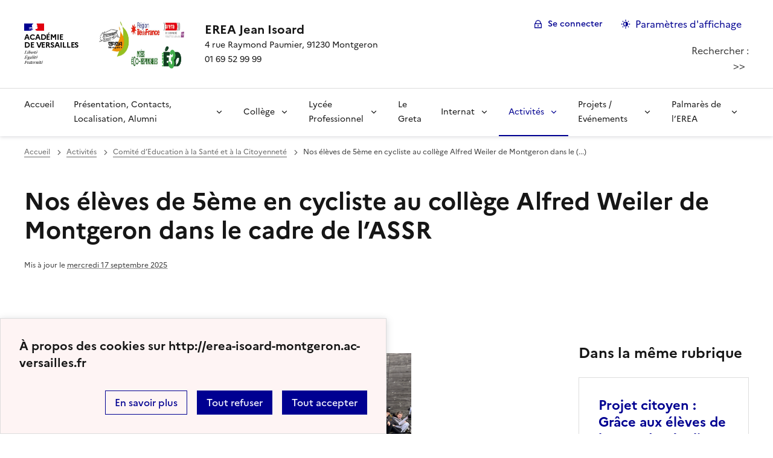

--- FILE ---
content_type: text/html; charset=utf-8
request_url: https://erea-isoard-montgeron.ac-versailles.fr/spip.php?article285
body_size: 7908
content:
<!DOCTYPE html>
<html dir="ltr" lang="fr" class="ltr fr no-js" data-fr-scheme="system">
<head>
	<script type='text/javascript'>/*<![CDATA[*/(function(H){H.className=H.className.replace(/\bno-js\b/,'js')})(document.documentElement);/*]]>*/</script>
	<title>EREA Jean Isoard  - 4 rue Raymond Paumier, 91230 Montgeron 

01 69 52 99 99</title>
	<meta name="description" content="Site Internet de l&#039;&#201;tablissement R&#233;gional d&#039;Enseignement Adapt&#233; Jean Isoard de Montgeron. 4 rue Raymond Paumier 91230 (...)" />
	<meta http-equiv="Content-Type" content="text/html; charset=utf-8" />
<meta name="viewport" content="width=device-width, initial-scale=1" />


<link rel="alternate" type="application/rss+xml" title="Syndiquer tout le site" href="spip.php?page=backend" />


<link rel='stylesheet' href='local/cache-css/6cf17c1194bf63f7dbe2ff59bebd29a1.css?1767530807' type='text/css' /><script type="text/javascript">/* <![CDATA[ */
var mediabox_settings={"auto_detect":true,"ns":"box","tt_img":true,"sel_g":"#documents_portfolio a[type='image\/jpeg'],#documents_portfolio a[type='image\/png'],#documents_portfolio a[type='image\/gif']","sel_c":".mediabox","str_ssStart":"Diaporama","str_ssStop":"Arr\u00eater","str_cur":"{current}\/{total}","str_prev":"Pr\u00e9c\u00e9dent","str_next":"Suivant","str_close":"Fermer","str_loading":"Chargement\u2026","str_petc":"Taper \u2019Echap\u2019 pour fermer","str_dialTitDef":"Boite de dialogue","str_dialTitMed":"Affichage d\u2019un media","splash_url":"","lity":{"skin":"_simple-dark","maxWidth":"100%","maxHeight":"150%","minWidth":"600px","minHeight":"","slideshow_speed":"2500","opacite":"0.9","defaultCaptionState":"expanded"}};
/* ]]> */</script>
<!-- insert_head_css -->






















<script type='text/javascript' src='local/cache-js/e7571d577967f1d07742f3705b4164a0.js?1767530807'></script>










<!-- insert_head -->














<link rel="alternate" type="application/json+oembed" href="https://erea-isoard-montgeron.ac-versailles.fr/oembed.api/?format=json&amp;url=https%3A%2F%2Ferea-isoard-montgeron.ac-versailles.fr%2Fspip.php%3Farticle285" />






<meta name="generator" content="SPIP 4.1.18" />





<meta name="theme-color" content="#000091"><!-- Défini la couleur de thème du navigateur (Safari/Android) -->
<link rel="apple-touch-icon" href="plugins/squelette-dsfr/favicon/apple-touch-icon.png"><!-- 180×180 -->
<link rel="icon" href="plugins/squelette-dsfr/favicon/favicon.svg" type="image/svg+xml">
<link rel="shortcut icon" href="plugins/squelette-dsfr/favicon/favicon.ico" type="image/x-icon"><!-- 32×32 -->
<link rel="manifest" href="plugins/squelette-dsfr/favicon/manifest.webmanifest" crossorigin="use-credentials"></head>

<body id="top"  class="pas_surlignable page_article ">
<header role="banner" class="fr-header">
    <div class="fr-header__body">
        <div class="fr-container">
            <div class="fr-header__body-row">
                <div class="fr-header__brand fr-enlarge-link">
                    <div class="fr-header__brand-top">
                        <div class="fr-header__logo">
                            <p class="fr-logo">
                                
								 Académie<br>de Versailles
                            </p>
                        </div>
                         
                            <div class="fr-header__operator">
                                <img
	src="IMG/logo/capture_d_e_cran_2025-09-19_a_14.54_09.png?1758286472" class='fr-responsive-img'
	width="800"
	height="228" alt='Logo du site EREA Jean Isoard '/>
                                <!-- L’alternative de l’image (attribut alt) doit impérativement être renseignée et reprendre le texte visible dans l’image -->
                            </div>
                        
                        <div class="fr-header__navbar">
                            <button class="fr-btn--search fr-btn" data-fr-opened="false" aria-controls="modal-recherche" title="Rechercher">
                                Rechercher
                            </button>
                            <button class="fr-btn--menu fr-btn" data-fr-opened="false" aria-controls="modal-menu" aria-haspopup="menu" title="Menu" id="fr-btn-menu-mobile-3">
                                Menu
                            </button>
                        </div>
                    </div>
                    <div class="fr-header__service">
                        <a href="http://erea-isoard-montgeron.ac-versailles.fr" title="Accueil - EREA Jean Isoard "   aria-label="revenir à l'accueil du site">
                            <p class="fr-header__service-title">EREA Jean Isoard </p>
                        </a>
                        <p class="fr-header__service-tagline">4 rue Raymond Paumier, 91230 Montgeron  <br> 01 69 52 99 99</p>
                    </div>
                </div>
                <div class="fr-header__tools">
                    <div class="fr-header__tools-links">
                        <ul class="fr-btns-group">
                             
                             <li>
                            <a class="fr-btn fr-fi-lock-line" href="spip.php?page=connexion&amp;url=spip.php%3Farticle285" aria-label="ouvrir le formulaire de connexion" title="connexion" rel="nofollow">Se connecter</a>
                            </li>
                            
                            
                            
							<li>
								<button class="fr-link fr-fi-theme-fill fr-link--icon-left fr-pt-0" aria-controls="fr-theme-modal" data-fr-opened="false" aria-label="Changer les paramêtres d'affichage" title="Paramètres d'affichage">Paramètres d'affichage</button>
							</li>
                        </ul>
                    </div>
                    <div class="fr-header__search fr-modal" id="modal-recherche">
                        <div class="fr-container fr-container-lg--fluid">
                            <button class="fr-btn--close fr-btn" aria-controls="modal-recherche">Fermer</button>
                                <div class="formulaire_spip formulaire_recherche form-search" id="formulaire_recherche">
<form action="spip.php?page=recherche" method="get"><div>
	<input name="page" value="recherche" type="hidden"
/>
	
	<label for="recherche" class="muted">Rechercher :</label>
	<div class="input-append">
		<input type="search" class="search text search-query" name="recherche" id="recherche" accesskey="4" autocapitalize="off" autocorrect="off" />
		<button type="submit" class="btn" title="Rechercher" >&gt;&gt;</button>
	</div>
</div></form>
</div>

                        </div>
                    </div>
                </div>
            </div>
        </div>
    </div>
    <div class="fr-header__menu fr-modal" id="modal-menu" aria-labelledby="fr-btn-menu-mobile-1">
        <div class="fr-container">
            <button class="fr-btn--close fr-btn" aria-controls="modal-menu">Fermer</button>
            <div class="fr-header__menu-links"></div>
			   <nav class="fr-nav" id="header-navigation" role="navigation" aria-label="Menu principal">
    <ul class="fr-nav__list">
        <li class="fr-nav__item active">
            <a class="fr-nav__link active" href="http://erea-isoard-montgeron.ac-versailles.fr" target="_self"    aria-label="Revenir à la page d'accueil" title="Accueil">Accueil</a>
        </li>

        
        <li class="fr-nav__item  ">
            
                <button class="fr-nav__btn" aria-expanded="false" aria-controls="menu-4"   >Présentation, Contacts, Localisation, Alumni</button>
                <div class="fr-collapse fr-menu" id="menu-4">
                    <ul class="fr-menu__list">
                        <li>
                            <a class="fr-nav__link fr-text--light"  aria-label="Ouvrir la rubrique Présentation, Contacts, Localisation, Alumni" title="Présentation, Contacts, Localisation, Alumni" href="spip.php?rubrique4" target="_self" ><i>Voir toute la rubrique</i></a>
                        </li>
            
                        <li>
                            <a class="fr-nav__link"  aria-label="Ouvrir la rubrique Contacts et localisation" title="Contacts et localisation" href="spip.php?rubrique15" target="_self" >Contacts et localisation</a>
                        </li>
            
                        <li>
                            <a class="fr-nav__link"  aria-label="Ouvrir la rubrique La vie scolaire" title="La vie scolaire" href="spip.php?rubrique16" target="_self" >La vie scolaire</a>
                        </li>
            
                        <li>
                            <a class="fr-nav__link"  aria-label="Ouvrir la rubrique Transports" title="Transports" href="spip.php?rubrique75" target="_self" >Transports</a>
                        </li>
            
                        <li>
                            <a class="fr-nav__link"  aria-label="Ouvrir la rubrique Informations ponctuelles" title="Informations ponctuelles" href="spip.php?rubrique76" target="_self" >Informations ponctuelles</a>
                        </li>
            
                        <li>
                            <a class="fr-nav__link"  aria-label="Ouvrir la rubrique L&#8217;international " title="L&#8217;international " href="spip.php?rubrique80" target="_self" >L&#8217;international </a>
                        </li>
            
                        <li>
                            <a class="fr-nav__link"  aria-label="Ouvrir la rubrique Représentants des parents " title="Représentants des parents " href="spip.php?rubrique105" target="_self" >Représentants des parents </a>
                        </li>
            
                        <li>
                            <a class="fr-nav__link"  aria-label="Ouvrir la rubrique Experimentation&nbsp;: ateliers pédagogiques" title="Experimentation&nbsp;: ateliers pédagogiques" href="spip.php?rubrique31" target="_self" >Experimentation&nbsp;: ateliers pédagogiques</a>
                        </li>
            
                        <li>
                            <a class="fr-nav__link"  aria-label="Ouvrir la rubrique ALUMNI&nbsp;: contact anciens de l’EREA" title="ALUMNI&nbsp;: contact anciens de l’EREA" href="spip.php?rubrique112" target="_self" >ALUMNI&nbsp;: contact anciens de l’EREA</a>
                        </li>
            
                    </ul>
                </div>
            
        </li>
        
        <li class="fr-nav__item  ">
            
                <button class="fr-nav__btn" aria-expanded="false" aria-controls="menu-1"   >Collège</button>
                <div class="fr-collapse fr-menu" id="menu-1">
                    <ul class="fr-menu__list">
                        <li>
                            <a class="fr-nav__link fr-text--light"  aria-label="Ouvrir la rubrique Collège" title="Collège" href="spip.php?rubrique1" target="_self" ><i>Voir toute la rubrique</i></a>
                        </li>
            
                        <li>
                            <a class="fr-nav__link"  aria-label="Ouvrir la rubrique Orientation post 3ème" title="Orientation post 3ème" href="spip.php?rubrique54" target="_self" >Orientation post 3ème</a>
                        </li>
            
                        <li>
                            <a class="fr-nav__link"  aria-label="Ouvrir la rubrique Education Physique et Sportive" title="Education Physique et Sportive" href="spip.php?rubrique32" target="_self" >Education Physique et Sportive</a>
                        </li>
            
                        <li>
                            <a class="fr-nav__link"  aria-label="Ouvrir la rubrique Espagnol" title="Espagnol" href="spip.php?rubrique34" target="_self" >Espagnol</a>
                        </li>
            
                        <li>
                            <a class="fr-nav__link"  aria-label="Ouvrir la rubrique Anglais" title="Anglais" href="spip.php?rubrique65" target="_self" >Anglais</a>
                        </li>
            
                        <li>
                            <a class="fr-nav__link"  aria-label="Ouvrir la rubrique Technologie" title="Technologie" href="spip.php?rubrique60" target="_self" >Technologie</a>
                        </li>
            
                        <li>
                            <a class="fr-nav__link"  aria-label="Ouvrir la rubrique Français" title="Français" href="spip.php?rubrique37" target="_self" >Français</a>
                        </li>
            
                        <li>
                            <a class="fr-nav__link"  aria-label="Ouvrir la rubrique Projets interdisciplinaires" title="Projets interdisciplinaires" href="spip.php?rubrique79" target="_self" >Projets interdisciplinaires</a>
                        </li>
            
                    </ul>
                </div>
            
        </li>
        
        <li class="fr-nav__item  ">
            
                <button class="fr-nav__btn" aria-expanded="false" aria-controls="menu-2"   >Lycée Professionnel</button>
                <div class="fr-collapse fr-menu" id="menu-2">
                    <ul class="fr-menu__list">
                        <li>
                            <a class="fr-nav__link fr-text--light"  aria-label="Ouvrir la rubrique Lycée Professionnel" title="Lycée Professionnel" href="spip.php?rubrique2" target="_self" ><i>Voir toute la rubrique</i></a>
                        </li>
            
                        <li>
                            <a class="fr-nav__link"  aria-label="Ouvrir la rubrique CAP PSR" title="CAP PSR" href="spip.php?rubrique8" target="_self" >CAP PSR</a>
                        </li>
            
                        <li>
                            <a class="fr-nav__link"  aria-label="Ouvrir la rubrique CAP AAGA" title="CAP AAGA" href="spip.php?rubrique11" target="_self" >CAP AAGA</a>
                        </li>
            
                        <li>
                            <a class="fr-nav__link"  aria-label="Ouvrir la rubrique CAP EPC" title="CAP EPC" href="spip.php?rubrique6" target="_self" >CAP EPC</a>
                        </li>
            
                        <li>
                            <a class="fr-nav__link"  aria-label="Ouvrir la rubrique CAP ELECTRICIEN" title="CAP ELECTRICIEN" href="spip.php?rubrique12" target="_self" >CAP ELECTRICIEN</a>
                        </li>
            
                        <li>
                            <a class="fr-nav__link"  aria-label="Ouvrir la rubrique Admission en CAP" title="Admission en CAP" href="spip.php?rubrique89" target="_self" >Admission en CAP</a>
                        </li>
            
                        <li>
                            <a class="fr-nav__link"  aria-label="Ouvrir la rubrique PFMP" title="PFMP" href="spip.php?rubrique43" target="_self" >PFMP</a>
                        </li>
            
                        <li>
                            <a class="fr-nav__link"  aria-label="Ouvrir la rubrique Mini-Stage" title="Mini-Stage" href="spip.php?rubrique114" target="_self" >Mini-Stage</a>
                        </li>
            
                    </ul>
                </div>
            
        </li>
        
        <li class="fr-nav__item  ">
            
            <a class="fr-nav__link "  aria-label="Ouvrir la rubrique Le Greta" title="Le Greta" href="spip.php?rubrique73" target="_self"   >Le Greta</a>
            
        </li>
        
        <li class="fr-nav__item  ">
            
                <button class="fr-nav__btn" aria-expanded="false" aria-controls="menu-3"   >Internat</button>
                <div class="fr-collapse fr-menu" id="menu-3">
                    <ul class="fr-menu__list">
                        <li>
                            <a class="fr-nav__link fr-text--light"  aria-label="Ouvrir la rubrique Internat" title="Internat" href="spip.php?rubrique3" target="_self" ><i>Voir toute la rubrique</i></a>
                        </li>
            
                        <li>
                            <a class="fr-nav__link"  aria-label="Ouvrir la rubrique Présentation de l&#8217;internat" title="Présentation de l&#8217;internat" href="spip.php?rubrique74" target="_self" >Présentation de l&#8217;internat</a>
                        </li>
            
                        <li>
                            <a class="fr-nav__link"  aria-label="Ouvrir la rubrique Projet cinéma" title="Projet cinéma" href="spip.php?rubrique77" target="_self" >Projet cinéma</a>
                        </li>
            
                        <li>
                            <a class="fr-nav__link"  aria-label="Ouvrir la rubrique Projet artistique et culturel de l&#8217;Internat des filles" title="Projet artistique et culturel de l&#8217;Internat des filles" href="spip.php?rubrique84" target="_self" >Projet artistique et culturel de l&#8217;Internat des filles</a>
                        </li>
            
                        <li>
                            <a class="fr-nav__link"  aria-label="Ouvrir la rubrique Activités pédagogiques" title="Activités pédagogiques" href="spip.php?rubrique53" target="_self" >Activités pédagogiques</a>
                        </li>
            
                    </ul>
                </div>
            
        </li>
        
        <li class="fr-nav__item  on active ">
            
                <button class="fr-nav__btn" aria-expanded="false" aria-controls="menu-7"  on aria-current="page" >Activités</button>
                <div class="fr-collapse fr-menu" id="menu-7">
                    <ul class="fr-menu__list">
                        <li>
                            <a class="fr-nav__link fr-text--light"  aria-label="Ouvrir la rubrique Activités" title="Activités" href="spip.php?rubrique7" target="_self" ><i>Voir toute la rubrique</i></a>
                        </li>
            
                        <li>
                            <a class="fr-nav__link"  aria-label="Ouvrir la rubrique Association Sportive" title="Association Sportive" href="spip.php?rubrique9" target="_self" >Association Sportive</a>
                        </li>
            
                        <li>
                            <a class="fr-nav__link"  aria-label="Ouvrir la rubrique Foyer Socio Educatif" title="Foyer Socio Educatif" href="spip.php?rubrique10" target="_self" >Foyer Socio Educatif</a>
                        </li>
            
                        <li>
                            <a class="fr-nav__link"  aria-label="Ouvrir la rubrique Comité d&#8217;Education à la Santé et à la Citoyenneté" title="Comité d&#8217;Education à la Santé et à la Citoyenneté" href="spip.php?rubrique19" target="_self" >Comité d&#8217;Education à la Santé et à la Citoyenneté</a>
                        </li>
            
                        <li>
                            <a class="fr-nav__link"  aria-label="Ouvrir la rubrique Le CDI" title="Le CDI" href="spip.php?rubrique92" target="_self" >Le CDI</a>
                        </li>
            
                        <li>
                            <a class="fr-nav__link"  aria-label="Ouvrir la rubrique LE CVC" title="LE CVC" href="spip.php?rubrique94" target="_self" >LE CVC</a>
                        </li>
            
                        <li>
                            <a class="fr-nav__link"  aria-label="Ouvrir la rubrique Le CVL" title="Le CVL" href="spip.php?rubrique95" target="_self" >Le CVL</a>
                        </li>
            
                    </ul>
                </div>
            
        </li>
        
        <li class="fr-nav__item  ">
            
                <button class="fr-nav__btn" aria-expanded="false" aria-controls="menu-36"   >Projets / Evénements</button>
                <div class="fr-collapse fr-menu" id="menu-36">
                    <ul class="fr-menu__list">
                        <li>
                            <a class="fr-nav__link fr-text--light"  aria-label="Ouvrir la rubrique Projets / Evénements" title="Projets / Evénements" href="spip.php?rubrique36" target="_self" ><i>Voir toute la rubrique</i></a>
                        </li>
            
                        <li>
                            <a class="fr-nav__link"  aria-label="Ouvrir la rubrique Semaines à thèmes " title="Semaines à thèmes " href="spip.php?rubrique55" target="_self" >Semaines à thèmes </a>
                        </li>
            
                        <li>
                            <a class="fr-nav__link"  aria-label="Ouvrir la rubrique Journées à thème" title="Journées à thème" href="spip.php?rubrique70" target="_self" >Journées à thème</a>
                        </li>
            
                        <li>
                            <a class="fr-nav__link"  aria-label="Ouvrir la rubrique Projets " title="Projets " href="spip.php?rubrique107" target="_self" >Projets </a>
                        </li>
            
                        <li>
                            <a class="fr-nav__link"  aria-label="Ouvrir la rubrique Web Radio émissions spéciales" title="Web Radio émissions spéciales" href="spip.php?rubrique57" target="_self" >Web Radio émissions spéciales</a>
                        </li>
            
                        <li>
                            <a class="fr-nav__link"  aria-label="Ouvrir la rubrique Journal Le Petit Rapporteur" title="Journal Le Petit Rapporteur" href="spip.php?rubrique115" target="_self" >Journal Le Petit Rapporteur</a>
                        </li>
            
                        <li>
                            <a class="fr-nav__link"  aria-label="Ouvrir la rubrique Collège et Lycée au cinéma" title="Collège et Lycée au cinéma" href="spip.php?rubrique49" target="_self" >Collège et Lycée au cinéma</a>
                        </li>
            
                        <li>
                            <a class="fr-nav__link"  aria-label="Ouvrir la rubrique Sorties" title="Sorties" href="spip.php?rubrique88" target="_self" >Sorties</a>
                        </li>
            
                        <li>
                            <a class="fr-nav__link"  aria-label="Ouvrir la rubrique Développement durable" title="Développement durable" href="spip.php?rubrique108" target="_self" >Développement durable</a>
                        </li>
            
                    </ul>
                </div>
            
        </li>
        
        <li class="fr-nav__item  ">
            
                <button class="fr-nav__btn" aria-expanded="false" aria-controls="menu-64"   >Palmarès de l&#8217;EREA</button>
                <div class="fr-collapse fr-menu" id="menu-64">
                    <ul class="fr-menu__list">
                        <li>
                            <a class="fr-nav__link fr-text--light"  aria-label="Ouvrir la rubrique Palmarès de l&#8217;EREA" title="Palmarès de l&#8217;EREA" href="spip.php?rubrique64" target="_self" ><i>Voir toute la rubrique</i></a>
                        </li>
            
                        <li>
                            <a class="fr-nav__link"  aria-label="Ouvrir la rubrique Palmarès Concours" title="Palmarès Concours" href="spip.php?rubrique103" target="_self" >Palmarès Concours</a>
                        </li>
            
                        <li>
                            <a class="fr-nav__link"  aria-label="Ouvrir la rubrique Palmarès eTwinning" title="Palmarès eTwinning" href="spip.php?rubrique101" target="_self" >Palmarès eTwinning</a>
                        </li>
            
                    </ul>
                </div>
            
        </li>
        
    </ul>
</nav> 
			
        </div>
    </div>
</header>
<main id="main" role="main" class="fr-pb-6w">

	<section class="fr-acticle-header transparent">
		<div class="fr-container ">

			<nav role="navigation" class="fr-breadcrumb" aria-label="vous êtes ici :">
				<button class="fr-breadcrumb__button" aria-expanded="false" aria-controls="breadcrumb-1">Voir le fil d’Ariane</button>
				<div class="fr-collapse" id="breadcrumb-1">
					<ol class="fr-breadcrumb__list">
						<li><a class="fr-breadcrumb__link" title="Accueil du site" aria-label="revenir à l'accueil du site"  href="http://erea-isoard-montgeron.ac-versailles.fr/">Accueil</a></li>
						
						<li><a class="fr-breadcrumb__link" title="Activités" href="spip.php?rubrique7" aria-label="ouvrir la rubrique Activités" >Activités</a>
						</li>
						
						<li><a class="fr-breadcrumb__link" title="Comité d&#8217;Education à la Santé et à la Citoyenneté" href="spip.php?rubrique19" aria-label="ouvrir la rubrique Comité d&#8217;Education à la Santé et à la Citoyenneté" >Comité d’Education à la Santé et à la Citoyenneté</a>
						</li>
						
						<li><a class="fr-breadcrumb__link" aria-current="page">Nos élèves de 5ème en cycliste au collège Alfred Weiler de Montgeron dans le&nbsp;(...)</a></li>
					</ol>
				</div>
			</nav>
			
			<h1 class="fr-h1 crayon article-titre-285 ">Nos élèves de 5ème en cycliste au collège Alfred Weiler de Montgeron dans le cadre de l’ASSR</h1>
			

			
			
			<p class="fr-text--xs">Mis à jour le <abbr class="published" title="2023-04-02T17:37:28Z">mercredi 17 septembre 2025</abbr>  </p>
			
			</div>

	</section>
	<div class="fr-container fr-mt-8w">
		<div class="fr-grid-row fr-grid-row--gutters">


			<!-- Colonne affichage principal -->
			<div class="fr-col-12 fr-col-md-8 fr-col-lg-9">
				<div class="crayon article-texte-285 "><div class='spip_document_847 spip_document spip_documents spip_document_image spip_documents_center spip_document_center'>
<figure class="spip_doc_inner">


		<img src='IMG/png/capture_d_e_cran_2023-04-02_a_19.34_51.png' width="601" height="275" alt='' />
</figure>
</div>
<p>Mardi 28 Mars, tous les élèves de cinquième ont participé à un parcours de sécurité routière à vélo, organisé par le collège Alfred Weiler de Montgeron. Cela a été l’occasion de se familiariser avec le code de la route et plus particulièrement la signification des panneaux de circulation. Chacun d’entre eux a ainsi scrupuleusement suivi à la lettre le parcours afin de ne pas perdre de points sur le permis vélo&nbsp;!</p>
<p>En parallèle, ils ont dû faire face aux premières expériences d’une crevaison et ont appris à changer une chambre à air sur un vélo. Cette journée de sensibilisation contribuera à préparer les élèves de 5ème, en vue du passage prochain du diplôme de l’ASSR 1.</p>
<div class='spip_document_848 spip_document spip_documents spip_document_image spip_documents_center spip_document_center'>
<figure class="spip_doc_inner">


		<img src='IMG/png/capture_d_e_cran_2023-04-02_a_19.36_50.png' width="760" height="334" alt='' />
</figure>
</div>
<p>Nous remercions les équipes pédagogiques du collège Weiler en charge de cette opération et plus particulier l’équipe de direction qui nous a permis par le biais d’une convention établie entre les deux établissements de permettre à nos élèves de bénéficier du circuit cycliste pour le plus grand intérêt de nos futurs citoyens en deux roues.</p>
<p>Les professeurs d’EPS de l’EREA</p></div>

				
				

				
				

				

				
				<a href="#forum" name="forum" id="forum"></a>				


			</div><!-- Fin Colonne affichage principal -->




			<!-- Colonne affichage autres articles -->
			<div class="fr-col-12 fr-col-md-4 fr-col-lg-3">
				



				
				
					<h4>Dans la même rubrique</h4>
						<div class="fr-grid-row fr-grid-row--gutters">
							
								<div class="fr-col-12 fr-col-sm-6 fr-col-md-12">
									<div class="fr-card fr-enlarge-link transparent">
		<div class="fr-card__body">
			<div class="fr-card__content">
				<h3 class="fr-card__title">
					<a aria-describedby=" 

Voici le déroulement de l’action supervisée par Mme Oudin Pelletier, professeur d’arts appliqués , (...) " aria-label="Ouvrir l'article Projet citoyen&nbsp;: Grâce aux élèves de l&#8217;EREA des écoliers togolais ont pu recevoir un nouvel uniforme scolaire." title="Projet citoyen&nbsp;: Grâce aux élèves de l&#8217;EREA des écoliers togolais ont pu recevoir un nouvel uniforme scolaire." href="spip.php?article192">Projet citoyen&nbsp;: Grâce aux élèves de l&#8217;EREA des écoliers togolais ont pu recevoir un nouvel uniforme scolaire.</a>
				</h3>
				<p class="fr-card__desc"> 

Voici le déroulement de l’action supervisée par Mme Oudin Pelletier, professeur d’arts appliqués , (...) </p>
				
				<div class="fr-card__end">
					<p class="fr-card__detail">17 septembre 2025</p>
				</div>
			</div>
		</div>
		
	</div>								</div>
							
								<div class="fr-col-12 fr-col-sm-6 fr-col-md-12">
									<div class="fr-card fr-enlarge-link transparent">
		<div class="fr-card__body">
			<div class="fr-card__content">
				<h3 class="fr-card__title">
					<a aria-describedby=" 

Tous les élèves sont formé au PSC1 (prévention et secours civiques de niveau 1). 

Les élèves (...) " aria-label="Ouvrir l'article 100% des collégiens et collégiennes formés aux Premiers Secours" title="100% des collégiens et collégiennes formés aux Premiers Secours" href="spip.php?article151">100% des collégiens et collégiennes formés aux Premiers Secours</a>
				</h3>
				<p class="fr-card__desc"> 

Tous les élèves sont formé au PSC1 (prévention et secours civiques de niveau 1). 

Les élèves (...) </p>
				
				<div class="fr-card__end">
					<p class="fr-card__detail">21 septembre 2025</p>
				</div>
			</div>
		</div>
		
	</div>								</div>
							
						</div>
				

			</div>

			
		</div>
	</div>


</main>

<!-- footer avec partenaires -->
  <div class="fr-share fr-mt-5w">
	<div class="fr-container">
	<p class="fr-share__title">Partager la page</p>
	<ul class="fr-share__group">
		<li>
			<a class="fr-share__link fr-share__link--facebook" title="Partager sur Facebook - nouvelle fenêtre" href="https://www.facebook.com/sharer.php?u=https://erea-isoard-montgeron.ac-versailles.fr/spip.php?article285" target="_blank" rel="noopener" onclick="window.open(this.href,'Partager sur Facebook','toolbar=no,location=yes,status=no,menubar=no,scrollbars=yes,resizable=yes,width=600,height=450'); event.preventDefault();">Partager sur Facebook</a>
		</li>
		<li>
			<!-- Les paramètres de la reqûete doivent être URI-encodés (ex: encodeURIComponent() en js) -->
			<a class="fr-share__link fr-share__link--twitter" title="Partager sur Twitter - nouvelle fenêtre" href="https://twitter.com/intent/tweet?url=https://erea-isoard-montgeron.ac-versailles.fr/spip.php?article285&text=Nos élèves de 5ème en cycliste au collège Alfred Weiler de Montgeron dans le cadre de l’ASSR&via=[À MODIFIER - via]&hashtags=[À MODIFIER - hashtags]" target="_blank" rel="noopener" onclick="window.open(this.href,'Partager sur Twitter','toolbar=no,location=yes,status=no,menubar=no,scrollbars=yes,resizable=yes,width=600,height=420'); event.preventDefault();">Partager sur Twitter</a>
		</li>
		<li>
			<a class="fr-share__link fr-share__link--linkedin" title="Partager sur LinkedIn - nouvelle fenêtre" href="https://www.linkedin.com/shareArticle?url=https://erea-isoard-montgeron.ac-versailles.fr/spip.php?article285&title=Nos élèves de 5ème en cycliste au collège Alfred Weiler de Montgeron dans le cadre de l’ASSR" target="_blank" rel="noopener" onclick="window.open(this.href,'Partager sur LinkedIn','toolbar=no,location=yes,status=no,menubar=no,scrollbars=yes,resizable=yes,width=550,height=550'); event.preventDefault();">Partager sur LinkedIn</a>
		</li>
		<li>
			<a class="fr-share__link fr-share__link--mail" href="mailto:?subject=Nos élèves de 5ème en cycliste au collège Alfred Weiler de Montgeron dans le cadre de l’ASSR&body=Voir cette page du site EREA Jean Isoard  : https://erea-isoard-montgeron.ac-versailles.fr/spip.php?article285" title="Partager par email" target="_blank">Partager par email</a>
		</li>
		<li>
			<button class="fr-share__link fr-share__link--copy" title="Copier dans le presse-papier" onclick="navigator.clipboard.writeText(window.location);alert('Adresse copiée dans le presse papier.');">Copier dans le presse-papier</button>
		</li>
	</ul>
</div>
</div>



<footer class="fr-footer fr-pb-3w" role="contentinfo" id="footer-1060">
    <div class="fr-container">
        <div class="fr-footer__body">
            <div class="fr-footer__brand fr-enlarge-link">
                <a href="http://erea-isoard-montgeron.ac-versailles.fr" title="Retour à l’accueil"   aria-label="Revenir à l'accueil du site">
                    <p class="fr-logo">
                        
                    </p>
                </a>
            </div>
            <div class="fr-footer__content">
                <p class="fr-footer__content-desc"> 2012 - 2026 EREA Jean Isoard </p>
                <ul class="fr-footer__content-list">
                    
                </ul>
            </div>
        </div>
		
        <div class="fr-footer__bottom">
            <ul class="fr-footer__bottom-list">
                <li class="fr-footer__bottom-item">
                    <a class="fr-footer__bottom-link" href="spip.php?page=plan"  title="Plan du site" aria-label="ouvrir le plan du site">Plan du site</a>
                </li>
				 
				<li class="fr-footer__bottom-item">
					<a class="fr-footer__bottom-link" href="spip.php?page=contact"  title="Contact" aria-label="ouvrir le formulaire de contact">Nous contacter</a>
				</li>
				
                <li class="fr-footer__bottom-item">
                    <a class="fr-footer__bottom-link" href="#">Accessibilité : non conforme</a>
                </li>
                <li class="fr-footer__bottom-item">
                    <a class="fr-footer__bottom-link" href="spip.php?page=mentions"  title="Mentions" aria-label="voir les mentions légales">Mentions légales</a>
                </li>
                
                
				<li class="fr-footer__bottom-item">
					<button class="fr-footer__bottom-link fr-fi-theme-fill fr-link--icon-left" aria-controls="fr-theme-modal" data-fr-opened="false" title="Modifier les paramêtres d'affichage">Paramètres d'affichage</button>
				</li>
				<li class="fr-footer__bottom-item">
					<a class="fr-footer__bottom-link fr-fi-rss-line fr-link--icon-left" href="spip.php?page=backend" title="S'abonner au flux RSS">Flux RSS</a>
				</li>
            </ul>
			

        </div>
    </div>
</footer>



<dialog id="fr-theme-modal" class="fr-modal" role="dialog" aria-labelledby="fr-theme-modal-title">
	<div class="fr-container fr-container--fluid fr-container-md">
		<div class="fr-grid-row fr-grid-row--center">
			<div class="fr-col-12 fr-col-md-8 ">
				<div class="fr-modal__body">
					<div class="fr-modal__header">
						<button class="fr-link--close fr-link" aria-controls="fr-theme-modal">Fermer</button>
					</div>
					<div class="fr-modal__content">
						<h1 id="fr-theme-modal-title" class="fr-modal__title">
							Paramètres d’affichage
						</h1>
						<p>Choisissez un thème pour personnaliser l’apparence du site.</p>
						<div class="fr-grid-row fr-grid-row--gutters">
							<div class="fr-col">
								<div id="fr-display" class="fr-form-group fr-display">
									<div class="fr-form-group">
										<fieldset class="fr-fieldset">
											<div class="fr-fieldset__content">
												<div class="fr-radio-group fr-radio-rich">
													<input value="light" type="radio" id="fr-radios-theme-light" name="fr-radios-theme">
													<label class="fr-label" for="fr-radios-theme-light">Thème clair
													</label>
													<div class="fr-radio-rich__img" data-fr-inject-svg>
														<img src="plugins/squelette-dsfr/img/light.svg" alt="">
														<!-- L’alternative de l’image (attribut alt) doit rester vide car l’image est illustrative et ne doit pas être restituée aux technologies d’assistance -->
													</div>
												</div>
												<div class="fr-radio-group fr-radio-rich">
													<input value="dark" type="radio" id="fr-radios-theme-dark" name="fr-radios-theme">
													<label class="fr-label" for="fr-radios-theme-dark">Thème sombre
													</label>
													<div class="fr-radio-rich__img" data-fr-inject-svg>
														<img src="plugins/squelette-dsfr/img/dark.svg" alt="">
														<!-- L’alternative de l’image (attribut alt) doit rester vide car l’image est illustrative et ne doit pas être restituée aux technologies d’assistance -->
													</div>
												</div>
												<div class="fr-radio-group fr-radio-rich">
													<input value="system" type="radio" id="fr-radios-theme-system" name="fr-radios-theme">
													<label class="fr-label" for="fr-radios-theme-system">Système
														<span class="fr-hint-text">Utilise les paramètres système.</span>
													</label>
													<div class="fr-radio-rich__img" data-fr-inject-svg>
														<img src="plugins/squelette-dsfr/img/system.svg" alt="">
														<!-- L’alternative de l’image (attribut alt) doit rester vide car l’image est illustrative et ne doit pas être restituée aux technologies d’assistance -->
													</div>
												</div>
											</div>
										</fieldset>
									</div>
								</div>

							</div>
							<div class="fr-col">
								<div id="fr-display2" class="fr-form-group fr-display">
									<div class="fr-form-group">
										<fieldset class="fr-fieldset">
											<div class="fr-fieldset__content">
												<div class="fr-radio-group fr-radio-rich">
													<input value="light" type="radio" id="fr-radios-dyslexic-non" name="fr-radios-dyslexic"
																												checked
																											>
													<label class="fr-label marianne" for="fr-radios-dyslexic-non">Police Marianne
													</label>
													<div class="fr-radio-rich__img" data-fr-inject-svg>
														<h1 class="fr-text-center fr-width-100 fr-mt-2w marianne">AB</h1>
														<!-- L’alternative de l’image (attribut alt) doit rester vide car l’image est illustrative et ne doit pas être restituée aux technologies d’assistance -->
													</div>
												</div>
												<div class="fr-radio-group fr-radio-rich">
													<input value="dark" type="radio" id="fr-radios-dyslexic-oui" name="fr-radios-dyslexic"
																										>
													<label class="fr-label dyslexic" for="fr-radios-dyslexic-oui">Police OpenDyslexic
													</label>
													<div class="fr-radio-rich__img" data-fr-inject-svg>
														<h1 class="fr-text-center fr-width-100 fr-mt-2w dyslexic">AB</h1>
														<!-- L’alternative de l’image (attribut alt) doit rester vide car l’image est illustrative et ne doit pas être restituée aux technologies d’assistance -->
													</div>
												</div>

											</div>
										</fieldset>
									</div>
								</div>

							</div>
						</div>
					</div>
				</div>
			</div>
		</div>
	</div>
</dialog>


<script>
	$('table').removeClass('spip');
	$('table').addClass('fr-table');
</script>

<a class="fr-link fr-icon-arrow-up-fill fr-link--icon-right fr-pr-2w fr-pb-2w fr-display-none" href="#top" id="backtToTop">
	Haut de page
</a>
</body>

<script type="module" src="plugins/squelette-dsfr/dsfr/dsfr.module.min.js"></script>
<script type="text/javascript" nomodule src="plugins/squelette-dsfr/dsfr/dsfr.nomodule.min.js"></script>

<script>
    document.getElementById('fr-radios-dyslexic-oui').onclick = function(){
        console.log("OpenDislexic");
        document.getElementsByTagName('body')[0].classList.add("dyslexic");
        Cookies.set("daneVersaillesDyslexic",  "oui", { expires: 15 });

    }

    document.getElementById('fr-radios-dyslexic-non').onclick = function(){
        console.log("Marianne");
        document.getElementsByTagName('body')[0].classList.remove('dyslexic');
        Cookies.set("daneVersaillesDyslexic",  "non", { expires: 15 });

    }
</script>

<script>
    // Scroll to top button appear
    jQuery(document).on('scroll', function() {
        var scrollDistance = $(this).scrollTop();
        if (scrollDistance > 100) {
            $('#backtToTop').removeClass('fr-display-none');
        } else {
            $('#backtToTop').addClass('fr-display-none');
        }
    });



</script>

</html>

